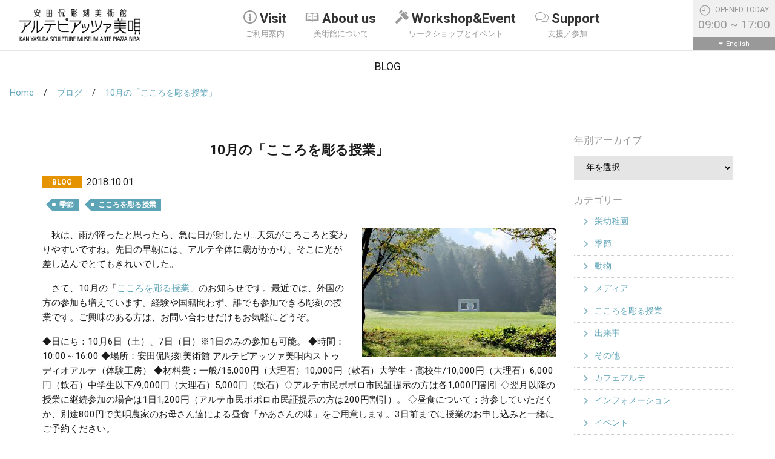

--- FILE ---
content_type: text/html; charset=UTF-8
request_url: https://www.artepiazza.jp/blog/29795
body_size: 10129
content:
<!doctype html>
<html lang="ja">
<head>
	<meta charset="UTF-8">
	<meta name="viewport" content="width=device-width, initial-scale=1, shrink-to-fit=no">
	<link rel="profile" href="https://gmpg.org/xfn/11">

  <link rel="icon" href="https://www.artepiazza.jp/wp-content/themes/artepiazza2018/favicon/favicon.ico" sizes="any">
  <link rel="icon" href="https://www.artepiazza.jp/wp-content/themes/artepiazza2018/favicon/icon.svg" type="image/svg+xml">
  <link rel="apple-touch-icon" href="https://www.artepiazza.jp/wp-content/themes/artepiazza2018/favicon/apple-touch-icon.png">

	<meta name='robots' content='index, follow, max-image-preview:large, max-snippet:-1, max-video-preview:-1' />

	<!-- This site is optimized with the Yoast SEO plugin v19.7.1 - https://yoast.com/wordpress/plugins/seo/ -->
	<title>10月の「こころを彫る授業」 | 安田侃彫刻美術館 アルテピアッツァ美唄</title>
	<link rel="canonical" href="https://www.artepiazza.jp/blog/29795/" />
	<meta property="og:locale" content="ja_JP" />
	<meta property="og:type" content="article" />
	<meta property="og:title" content="10月の「こころを彫る授業」 | 安田侃彫刻美術館 アルテピアッツァ美唄" />
	<meta property="og:description" content="　秋は、雨が降ったと思ったら、急に日が射したり…天気がころころと変わりやすいですね。先日の早朝には、アルテ全体に靄がかかり、そこに光が差し込んでとてもきれいでした。 　さて、10月の「こころを彫る授業」のお知らせです。最 [&hellip;]" />
	<meta property="og:url" content="https://www.artepiazza.jp/blog/29795/" />
	<meta property="og:site_name" content="安田侃彫刻美術館 アルテピアッツァ美唄" />
	<meta property="article:publisher" content="https://www.facebook.com/ArtePiazzaBibai" />
	<meta property="og:image" content="https://www.artepiazza.jp/wp-content/uploads/2018/10/DSCF2068-320x213.jpg" />
	<meta name="twitter:card" content="summary_large_image" />
	<script type="application/ld+json" class="yoast-schema-graph">{"@context":"https://schema.org","@graph":[{"@type":"WebPage","@id":"https://www.artepiazza.jp/blog/29795/","url":"https://www.artepiazza.jp/blog/29795/","name":"10月の「こころを彫る授業」 | 安田侃彫刻美術館 アルテピアッツァ美唄","isPartOf":{"@id":"https://www.artepiazza.jp/#website"},"primaryImageOfPage":{"@id":"https://www.artepiazza.jp/blog/29795/#primaryimage"},"image":{"@id":"https://www.artepiazza.jp/blog/29795/#primaryimage"},"thumbnailUrl":"https://www.artepiazza.jp/wp-content/uploads/2018/10/DSCF2068-320x213.jpg","datePublished":"2018-10-01T02:18:19+00:00","dateModified":"2018-10-01T02:18:19+00:00","breadcrumb":{"@id":"https://www.artepiazza.jp/blog/29795/#breadcrumb"},"inLanguage":"ja","potentialAction":[{"@type":"ReadAction","target":["https://www.artepiazza.jp/blog/29795/"]}]},{"@type":"ImageObject","inLanguage":"ja","@id":"https://www.artepiazza.jp/blog/29795/#primaryimage","url":"https://www.artepiazza.jp/wp-content/uploads/2018/10/DSCF2068-320x213.jpg","contentUrl":"https://www.artepiazza.jp/wp-content/uploads/2018/10/DSCF2068-320x213.jpg"},{"@type":"BreadcrumbList","@id":"https://www.artepiazza.jp/blog/29795/#breadcrumb","itemListElement":[{"@type":"ListItem","position":1,"name":"ホーム","item":"https://www.artepiazza.jp/"},{"@type":"ListItem","position":2,"name":"ブログ","item":"https://www.artepiazza.jp/blog/"},{"@type":"ListItem","position":3,"name":"10月の「こころを彫る授業」"}]},{"@type":"WebSite","@id":"https://www.artepiazza.jp/#website","url":"https://www.artepiazza.jp/","name":"安田侃彫刻美術館 アルテピアッツァ美唄","description":"ARTE PIAZZA BIBAI","publisher":{"@id":"https://www.artepiazza.jp/#organization"},"potentialAction":[{"@type":"SearchAction","target":{"@type":"EntryPoint","urlTemplate":"https://www.artepiazza.jp/?s={search_term_string}"},"query-input":"required name=search_term_string"}],"inLanguage":"ja"},{"@type":"Organization","@id":"https://www.artepiazza.jp/#organization","name":"安田侃彫刻美術館 アルテピアッツァ美唄","url":"https://www.artepiazza.jp/","sameAs":["https://www.instagram.com/artepiazzabibai/","https://www.facebook.com/ArtePiazzaBibai"],"logo":{"@type":"ImageObject","inLanguage":"ja","@id":"https://www.artepiazza.jp/#/schema/logo/image/","url":"https://www.artepiazza.jp/wp-content/uploads/2019/04/logo-ja.png","contentUrl":"https://www.artepiazza.jp/wp-content/uploads/2019/04/logo-ja.png","width":510,"height":135,"caption":"安田侃彫刻美術館 アルテピアッツァ美唄"},"image":{"@id":"https://www.artepiazza.jp/#/schema/logo/image/"}}]}</script>
	<!-- / Yoast SEO plugin. -->


<link rel='dns-prefetch' href='//fonts.googleapis.com' />
		<!-- This site uses the Google Analytics by ExactMetrics plugin v7.20.1 - Using Analytics tracking - https://www.exactmetrics.com/ -->
							<script src="//www.googletagmanager.com/gtag/js?id=G-0ZGXMMPGKD"  data-cfasync="false" data-wpfc-render="false" type="text/javascript" async></script>
			<script data-cfasync="false" data-wpfc-render="false" type="text/javascript">
				var em_version = '7.20.1';
				var em_track_user = true;
				var em_no_track_reason = '';
				
								var disableStrs = [
										'ga-disable-G-0ZGXMMPGKD',
									];

				/* Function to detect opted out users */
				function __gtagTrackerIsOptedOut() {
					for (var index = 0; index < disableStrs.length; index++) {
						if (document.cookie.indexOf(disableStrs[index] + '=true') > -1) {
							return true;
						}
					}

					return false;
				}

				/* Disable tracking if the opt-out cookie exists. */
				if (__gtagTrackerIsOptedOut()) {
					for (var index = 0; index < disableStrs.length; index++) {
						window[disableStrs[index]] = true;
					}
				}

				/* Opt-out function */
				function __gtagTrackerOptout() {
					for (var index = 0; index < disableStrs.length; index++) {
						document.cookie = disableStrs[index] + '=true; expires=Thu, 31 Dec 2099 23:59:59 UTC; path=/';
						window[disableStrs[index]] = true;
					}
				}

				if ('undefined' === typeof gaOptout) {
					function gaOptout() {
						__gtagTrackerOptout();
					}
				}
								window.dataLayer = window.dataLayer || [];

				window.ExactMetricsDualTracker = {
					helpers: {},
					trackers: {},
				};
				if (em_track_user) {
					function __gtagDataLayer() {
						dataLayer.push(arguments);
					}

					function __gtagTracker(type, name, parameters) {
						if (!parameters) {
							parameters = {};
						}

						if (parameters.send_to) {
							__gtagDataLayer.apply(null, arguments);
							return;
						}

						if (type === 'event') {
														parameters.send_to = exactmetrics_frontend.v4_id;
							var hookName = name;
							if (typeof parameters['event_category'] !== 'undefined') {
								hookName = parameters['event_category'] + ':' + name;
							}

							if (typeof ExactMetricsDualTracker.trackers[hookName] !== 'undefined') {
								ExactMetricsDualTracker.trackers[hookName](parameters);
							} else {
								__gtagDataLayer('event', name, parameters);
							}
							
						} else {
							__gtagDataLayer.apply(null, arguments);
						}
					}

					__gtagTracker('js', new Date());
					__gtagTracker('set', {
						'developer_id.dNDMyYj': true,
											});
										__gtagTracker('config', 'G-0ZGXMMPGKD', {"forceSSL":"true"} );
															window.gtag = __gtagTracker;										(function () {
						/* https://developers.google.com/analytics/devguides/collection/analyticsjs/ */
						/* ga and __gaTracker compatibility shim. */
						var noopfn = function () {
							return null;
						};
						var newtracker = function () {
							return new Tracker();
						};
						var Tracker = function () {
							return null;
						};
						var p = Tracker.prototype;
						p.get = noopfn;
						p.set = noopfn;
						p.send = function () {
							var args = Array.prototype.slice.call(arguments);
							args.unshift('send');
							__gaTracker.apply(null, args);
						};
						var __gaTracker = function () {
							var len = arguments.length;
							if (len === 0) {
								return;
							}
							var f = arguments[len - 1];
							if (typeof f !== 'object' || f === null || typeof f.hitCallback !== 'function') {
								if ('send' === arguments[0]) {
									var hitConverted, hitObject = false, action;
									if ('event' === arguments[1]) {
										if ('undefined' !== typeof arguments[3]) {
											hitObject = {
												'eventAction': arguments[3],
												'eventCategory': arguments[2],
												'eventLabel': arguments[4],
												'value': arguments[5] ? arguments[5] : 1,
											}
										}
									}
									if ('pageview' === arguments[1]) {
										if ('undefined' !== typeof arguments[2]) {
											hitObject = {
												'eventAction': 'page_view',
												'page_path': arguments[2],
											}
										}
									}
									if (typeof arguments[2] === 'object') {
										hitObject = arguments[2];
									}
									if (typeof arguments[5] === 'object') {
										Object.assign(hitObject, arguments[5]);
									}
									if ('undefined' !== typeof arguments[1].hitType) {
										hitObject = arguments[1];
										if ('pageview' === hitObject.hitType) {
											hitObject.eventAction = 'page_view';
										}
									}
									if (hitObject) {
										action = 'timing' === arguments[1].hitType ? 'timing_complete' : hitObject.eventAction;
										hitConverted = mapArgs(hitObject);
										__gtagTracker('event', action, hitConverted);
									}
								}
								return;
							}

							function mapArgs(args) {
								var arg, hit = {};
								var gaMap = {
									'eventCategory': 'event_category',
									'eventAction': 'event_action',
									'eventLabel': 'event_label',
									'eventValue': 'event_value',
									'nonInteraction': 'non_interaction',
									'timingCategory': 'event_category',
									'timingVar': 'name',
									'timingValue': 'value',
									'timingLabel': 'event_label',
									'page': 'page_path',
									'location': 'page_location',
									'title': 'page_title',
								};
								for (arg in args) {
																		if (!(!args.hasOwnProperty(arg) || !gaMap.hasOwnProperty(arg))) {
										hit[gaMap[arg]] = args[arg];
									} else {
										hit[arg] = args[arg];
									}
								}
								return hit;
							}

							try {
								f.hitCallback();
							} catch (ex) {
							}
						};
						__gaTracker.create = newtracker;
						__gaTracker.getByName = newtracker;
						__gaTracker.getAll = function () {
							return [];
						};
						__gaTracker.remove = noopfn;
						__gaTracker.loaded = true;
						window['__gaTracker'] = __gaTracker;
					})();
									} else {
										console.log("");
					(function () {
						function __gtagTracker() {
							return null;
						}

						window['__gtagTracker'] = __gtagTracker;
						window['gtag'] = __gtagTracker;
					})();
									}
			</script>
				<!-- / Google Analytics by ExactMetrics -->
		<link rel='stylesheet' id='wp-block-library-css' href='https://www.artepiazza.jp/wp-includes/css/dist/block-library/style.min.css?ver=6.3.7' type='text/css' media='all' />
<style id='classic-theme-styles-inline-css' type='text/css'>
/*! This file is auto-generated */
.wp-block-button__link{color:#fff;background-color:#32373c;border-radius:9999px;box-shadow:none;text-decoration:none;padding:calc(.667em + 2px) calc(1.333em + 2px);font-size:1.125em}.wp-block-file__button{background:#32373c;color:#fff;text-decoration:none}
</style>
<style id='global-styles-inline-css' type='text/css'>
body{--wp--preset--color--black: #000000;--wp--preset--color--cyan-bluish-gray: #abb8c3;--wp--preset--color--white: #ffffff;--wp--preset--color--pale-pink: #f78da7;--wp--preset--color--vivid-red: #cf2e2e;--wp--preset--color--luminous-vivid-orange: #ff6900;--wp--preset--color--luminous-vivid-amber: #fcb900;--wp--preset--color--light-green-cyan: #7bdcb5;--wp--preset--color--vivid-green-cyan: #00d084;--wp--preset--color--pale-cyan-blue: #8ed1fc;--wp--preset--color--vivid-cyan-blue: #0693e3;--wp--preset--color--vivid-purple: #9b51e0;--wp--preset--gradient--vivid-cyan-blue-to-vivid-purple: linear-gradient(135deg,rgba(6,147,227,1) 0%,rgb(155,81,224) 100%);--wp--preset--gradient--light-green-cyan-to-vivid-green-cyan: linear-gradient(135deg,rgb(122,220,180) 0%,rgb(0,208,130) 100%);--wp--preset--gradient--luminous-vivid-amber-to-luminous-vivid-orange: linear-gradient(135deg,rgba(252,185,0,1) 0%,rgba(255,105,0,1) 100%);--wp--preset--gradient--luminous-vivid-orange-to-vivid-red: linear-gradient(135deg,rgba(255,105,0,1) 0%,rgb(207,46,46) 100%);--wp--preset--gradient--very-light-gray-to-cyan-bluish-gray: linear-gradient(135deg,rgb(238,238,238) 0%,rgb(169,184,195) 100%);--wp--preset--gradient--cool-to-warm-spectrum: linear-gradient(135deg,rgb(74,234,220) 0%,rgb(151,120,209) 20%,rgb(207,42,186) 40%,rgb(238,44,130) 60%,rgb(251,105,98) 80%,rgb(254,248,76) 100%);--wp--preset--gradient--blush-light-purple: linear-gradient(135deg,rgb(255,206,236) 0%,rgb(152,150,240) 100%);--wp--preset--gradient--blush-bordeaux: linear-gradient(135deg,rgb(254,205,165) 0%,rgb(254,45,45) 50%,rgb(107,0,62) 100%);--wp--preset--gradient--luminous-dusk: linear-gradient(135deg,rgb(255,203,112) 0%,rgb(199,81,192) 50%,rgb(65,88,208) 100%);--wp--preset--gradient--pale-ocean: linear-gradient(135deg,rgb(255,245,203) 0%,rgb(182,227,212) 50%,rgb(51,167,181) 100%);--wp--preset--gradient--electric-grass: linear-gradient(135deg,rgb(202,248,128) 0%,rgb(113,206,126) 100%);--wp--preset--gradient--midnight: linear-gradient(135deg,rgb(2,3,129) 0%,rgb(40,116,252) 100%);--wp--preset--font-size--small: 13px;--wp--preset--font-size--medium: 20px;--wp--preset--font-size--large: 36px;--wp--preset--font-size--x-large: 42px;--wp--preset--spacing--20: 0.44rem;--wp--preset--spacing--30: 0.67rem;--wp--preset--spacing--40: 1rem;--wp--preset--spacing--50: 1.5rem;--wp--preset--spacing--60: 2.25rem;--wp--preset--spacing--70: 3.38rem;--wp--preset--spacing--80: 5.06rem;--wp--preset--shadow--natural: 6px 6px 9px rgba(0, 0, 0, 0.2);--wp--preset--shadow--deep: 12px 12px 50px rgba(0, 0, 0, 0.4);--wp--preset--shadow--sharp: 6px 6px 0px rgba(0, 0, 0, 0.2);--wp--preset--shadow--outlined: 6px 6px 0px -3px rgba(255, 255, 255, 1), 6px 6px rgba(0, 0, 0, 1);--wp--preset--shadow--crisp: 6px 6px 0px rgba(0, 0, 0, 1);}:where(.is-layout-flex){gap: 0.5em;}:where(.is-layout-grid){gap: 0.5em;}body .is-layout-flow > .alignleft{float: left;margin-inline-start: 0;margin-inline-end: 2em;}body .is-layout-flow > .alignright{float: right;margin-inline-start: 2em;margin-inline-end: 0;}body .is-layout-flow > .aligncenter{margin-left: auto !important;margin-right: auto !important;}body .is-layout-constrained > .alignleft{float: left;margin-inline-start: 0;margin-inline-end: 2em;}body .is-layout-constrained > .alignright{float: right;margin-inline-start: 2em;margin-inline-end: 0;}body .is-layout-constrained > .aligncenter{margin-left: auto !important;margin-right: auto !important;}body .is-layout-constrained > :where(:not(.alignleft):not(.alignright):not(.alignfull)){max-width: var(--wp--style--global--content-size);margin-left: auto !important;margin-right: auto !important;}body .is-layout-constrained > .alignwide{max-width: var(--wp--style--global--wide-size);}body .is-layout-flex{display: flex;}body .is-layout-flex{flex-wrap: wrap;align-items: center;}body .is-layout-flex > *{margin: 0;}body .is-layout-grid{display: grid;}body .is-layout-grid > *{margin: 0;}:where(.wp-block-columns.is-layout-flex){gap: 2em;}:where(.wp-block-columns.is-layout-grid){gap: 2em;}:where(.wp-block-post-template.is-layout-flex){gap: 1.25em;}:where(.wp-block-post-template.is-layout-grid){gap: 1.25em;}.has-black-color{color: var(--wp--preset--color--black) !important;}.has-cyan-bluish-gray-color{color: var(--wp--preset--color--cyan-bluish-gray) !important;}.has-white-color{color: var(--wp--preset--color--white) !important;}.has-pale-pink-color{color: var(--wp--preset--color--pale-pink) !important;}.has-vivid-red-color{color: var(--wp--preset--color--vivid-red) !important;}.has-luminous-vivid-orange-color{color: var(--wp--preset--color--luminous-vivid-orange) !important;}.has-luminous-vivid-amber-color{color: var(--wp--preset--color--luminous-vivid-amber) !important;}.has-light-green-cyan-color{color: var(--wp--preset--color--light-green-cyan) !important;}.has-vivid-green-cyan-color{color: var(--wp--preset--color--vivid-green-cyan) !important;}.has-pale-cyan-blue-color{color: var(--wp--preset--color--pale-cyan-blue) !important;}.has-vivid-cyan-blue-color{color: var(--wp--preset--color--vivid-cyan-blue) !important;}.has-vivid-purple-color{color: var(--wp--preset--color--vivid-purple) !important;}.has-black-background-color{background-color: var(--wp--preset--color--black) !important;}.has-cyan-bluish-gray-background-color{background-color: var(--wp--preset--color--cyan-bluish-gray) !important;}.has-white-background-color{background-color: var(--wp--preset--color--white) !important;}.has-pale-pink-background-color{background-color: var(--wp--preset--color--pale-pink) !important;}.has-vivid-red-background-color{background-color: var(--wp--preset--color--vivid-red) !important;}.has-luminous-vivid-orange-background-color{background-color: var(--wp--preset--color--luminous-vivid-orange) !important;}.has-luminous-vivid-amber-background-color{background-color: var(--wp--preset--color--luminous-vivid-amber) !important;}.has-light-green-cyan-background-color{background-color: var(--wp--preset--color--light-green-cyan) !important;}.has-vivid-green-cyan-background-color{background-color: var(--wp--preset--color--vivid-green-cyan) !important;}.has-pale-cyan-blue-background-color{background-color: var(--wp--preset--color--pale-cyan-blue) !important;}.has-vivid-cyan-blue-background-color{background-color: var(--wp--preset--color--vivid-cyan-blue) !important;}.has-vivid-purple-background-color{background-color: var(--wp--preset--color--vivid-purple) !important;}.has-black-border-color{border-color: var(--wp--preset--color--black) !important;}.has-cyan-bluish-gray-border-color{border-color: var(--wp--preset--color--cyan-bluish-gray) !important;}.has-white-border-color{border-color: var(--wp--preset--color--white) !important;}.has-pale-pink-border-color{border-color: var(--wp--preset--color--pale-pink) !important;}.has-vivid-red-border-color{border-color: var(--wp--preset--color--vivid-red) !important;}.has-luminous-vivid-orange-border-color{border-color: var(--wp--preset--color--luminous-vivid-orange) !important;}.has-luminous-vivid-amber-border-color{border-color: var(--wp--preset--color--luminous-vivid-amber) !important;}.has-light-green-cyan-border-color{border-color: var(--wp--preset--color--light-green-cyan) !important;}.has-vivid-green-cyan-border-color{border-color: var(--wp--preset--color--vivid-green-cyan) !important;}.has-pale-cyan-blue-border-color{border-color: var(--wp--preset--color--pale-cyan-blue) !important;}.has-vivid-cyan-blue-border-color{border-color: var(--wp--preset--color--vivid-cyan-blue) !important;}.has-vivid-purple-border-color{border-color: var(--wp--preset--color--vivid-purple) !important;}.has-vivid-cyan-blue-to-vivid-purple-gradient-background{background: var(--wp--preset--gradient--vivid-cyan-blue-to-vivid-purple) !important;}.has-light-green-cyan-to-vivid-green-cyan-gradient-background{background: var(--wp--preset--gradient--light-green-cyan-to-vivid-green-cyan) !important;}.has-luminous-vivid-amber-to-luminous-vivid-orange-gradient-background{background: var(--wp--preset--gradient--luminous-vivid-amber-to-luminous-vivid-orange) !important;}.has-luminous-vivid-orange-to-vivid-red-gradient-background{background: var(--wp--preset--gradient--luminous-vivid-orange-to-vivid-red) !important;}.has-very-light-gray-to-cyan-bluish-gray-gradient-background{background: var(--wp--preset--gradient--very-light-gray-to-cyan-bluish-gray) !important;}.has-cool-to-warm-spectrum-gradient-background{background: var(--wp--preset--gradient--cool-to-warm-spectrum) !important;}.has-blush-light-purple-gradient-background{background: var(--wp--preset--gradient--blush-light-purple) !important;}.has-blush-bordeaux-gradient-background{background: var(--wp--preset--gradient--blush-bordeaux) !important;}.has-luminous-dusk-gradient-background{background: var(--wp--preset--gradient--luminous-dusk) !important;}.has-pale-ocean-gradient-background{background: var(--wp--preset--gradient--pale-ocean) !important;}.has-electric-grass-gradient-background{background: var(--wp--preset--gradient--electric-grass) !important;}.has-midnight-gradient-background{background: var(--wp--preset--gradient--midnight) !important;}.has-small-font-size{font-size: var(--wp--preset--font-size--small) !important;}.has-medium-font-size{font-size: var(--wp--preset--font-size--medium) !important;}.has-large-font-size{font-size: var(--wp--preset--font-size--large) !important;}.has-x-large-font-size{font-size: var(--wp--preset--font-size--x-large) !important;}
.wp-block-navigation a:where(:not(.wp-element-button)){color: inherit;}
:where(.wp-block-post-template.is-layout-flex){gap: 1.25em;}:where(.wp-block-post-template.is-layout-grid){gap: 1.25em;}
:where(.wp-block-columns.is-layout-flex){gap: 2em;}:where(.wp-block-columns.is-layout-grid){gap: 2em;}
.wp-block-pullquote{font-size: 1.5em;line-height: 1.6;}
</style>
<link rel='stylesheet' id='fc-core-style-css' href='https://www.artepiazza.jp/wp-content/plugins/artepiazza2018/calendar/assets/@fullcalendar/core/main.min.css?ver=6.3.7' type='text/css' media='all' />
<link rel='stylesheet' id='fc-dg-style-css' href='https://www.artepiazza.jp/wp-content/plugins/artepiazza2018/calendar/assets/@fullcalendar/daygrid/main.min.css?ver=6.3.7' type='text/css' media='all' />
<link rel='stylesheet' id='artepiazza2018-style-css' href='https://www.artepiazza.jp/wp-content/themes/artepiazza2018/style.css?20201125&#038;ver=6.3.7' type='text/css' media='all' />
<link rel='stylesheet' id='google-roboto-css' href='https://fonts.googleapis.com/css?family=Roboto%3A400%2C700&#038;ver=6.3.7' type='text/css' media='all' />
<script type='text/javascript' src='https://www.artepiazza.jp/wp-content/plugins/google-analytics-dashboard-for-wp/assets/js/frontend-gtag.js?ver=7.20.1' id='exactmetrics-frontend-script-js'></script>
<script data-cfasync="false" data-wpfc-render="false" type="text/javascript" id='exactmetrics-frontend-script-js-extra'>/* <![CDATA[ */
var exactmetrics_frontend = {"js_events_tracking":"true","download_extensions":"zip,mp3,mpeg,pdf,docx,pptx,xlsx,rar","inbound_paths":"[{\"path\":\"\\\/go\\\/\",\"label\":\"affiliate\"},{\"path\":\"\\\/recommend\\\/\",\"label\":\"affiliate\"}]","home_url":"https:\/\/www.artepiazza.jp","hash_tracking":"false","v4_id":"G-0ZGXMMPGKD"};/* ]]> */
</script>
<meta name="cdp-version" content="1.4.3" /><style type="text/css">.recentcomments a{display:inline !important;padding:0 !important;margin:0 !important;}</style></head>

<body id="top" class="blog-template-default single single-blog postid-29795 10%e6%9c%88%e3%81%ae%e3%81%93%e3%81%93%e3%82%8d%e3%82%92%e5%bd%ab%e3%82%8b%e6%8e%88%e6%a5%ad">


<header>
	<nav class="navbar navbar-expand-lg navbar-light bg-white fixed-top">
		<a class="navbar-brand" href="https://www.artepiazza.jp">
							<div class="sitetitle"><img src="https://www.artepiazza.jp/wp-content/themes/artepiazza2018/img/common/logo-ja.png"
				                            alt="安田侃彫刻美術館 アルテピアッツァ美唄"
				                            class="img-fluid"></div>
					</a>

		<div class="collapse navbar-collapse justify-content-center" id="navbarNavDropdown">
			<ul class="navbar-nav">
									<li class="nav-item dropdown mega-dropdown">
						<a class="nav-link dropdown-toggle" href="%23" id="MM1"
						   data-toggle="dropdown"
						   aria-haspopup="true"
						   aria-expanded="false">
							<span class="icon-gn-01"></span>Visit							<p>ご利用案内</p>
						</a>
													<div class="dropdown-menu mega-dropdown-menu drop-down-menu-MM1"
							     aria-labelledby="MM1">
								<div class="container mm-panel">
									<div class="row">
										<div class="col-12 col-lg-3 mega-drop">
											<span
												class="icon-gn-01"></span>Visit										</div>
										<div class="col-12 col-lg-9">
											<ul class="mega-drop-menu-list">
												
													<li>
														<a href="https://www.artepiazza.jp/guide/access/">アクセス</a>
													</li>

												
													<li>
														<a href="https://www.artepiazza.jp/guide/map/">施設マップ</a>
													</li>

												
													<li>
														<a href="https://www.artepiazza.jp/guide/visitors/">すべてのお客様へ</a>
													</li>

												
													<li>
														<a href="https://www.artepiazza.jp/guide/goods_1-2/">グッズ</a>
													</li>

												
													<li>
														<a href="https://www.artepiazza.jp/guide/cafe-arte/">カフェアルテ</a>
													</li>

												
													<li>
														<a href="https://www.artepiazza.jp/guide/arte-library/">アルテ文庫</a>
													</li>

																							</ul>
										</div>
									</div>
								</div>
							</div>
											</li>
														<li class="nav-item dropdown mega-dropdown">
						<a class="nav-link dropdown-toggle" href="%23" id="MM2"
						   data-toggle="dropdown"
						   aria-haspopup="true"
						   aria-expanded="false">
							<span class="icon-gn-02"></span>About us							<p>美術館について</p>
						</a>
													<div class="dropdown-menu mega-dropdown-menu drop-down-menu-MM2"
							     aria-labelledby="MM2">
								<div class="container mm-panel">
									<div class="row">
										<div class="col-12 col-lg-3 mega-drop">
											<span
												class="icon-gn-02"></span>About us										</div>
										<div class="col-12 col-lg-9">
											<ul class="mega-drop-menu-list">
												
													<li>
														<a href="https://www.artepiazza.jp/about/basicprinciple/">基本理念</a>
													</li>

												
													<li>
														<a href="https://www.artepiazza.jp/about/museum/">The Making of Arte Piazza Bibai</a>
													</li>

												
													<li>
														<a href="https://www.artepiazza.jp/about/profile/">彫刻家・安田侃について</a>
													</li>

												
													<li>
														<a href="https://www.artepiazza.jp/about/memory/">炭山の記憶</a>
													</li>

												
													<li>
														<a href="https://www.artepiazza.jp/about/arte-press/">アルテ通信</a>
													</li>

																							</ul>
										</div>
									</div>
								</div>
							</div>
											</li>
														<li class="nav-item dropdown mega-dropdown">
						<a class="nav-link dropdown-toggle" href="%23" id="MM3"
						   data-toggle="dropdown"
						   aria-haspopup="true"
						   aria-expanded="false">
							<span class="icon-gn-03"></span>Workshop&Event							<p>ワークショップとイベント</p>
						</a>
													<div class="dropdown-menu mega-dropdown-menu drop-down-menu-MM3"
							     aria-labelledby="MM3">
								<div class="container mm-panel">
									<div class="row">
										<div class="col-12 col-lg-3 mega-drop">
											<span
												class="icon-gn-03"></span>Workshop&Event										</div>
										<div class="col-12 col-lg-9">
											<ul class="mega-drop-menu-list">
												
													<li>
														<a href="https://www.artepiazza.jp/workshops-events/curve/">こころを彫る授業</a>
													</li>

												
													<li>
														<a href="https://www.artepiazza.jp/workshops-events/school-of/">アルテ○○の学校</a>
													</li>

												
													<li>
														<a href="https://www.artepiazza.jp/workshops-events/guided-tours/">ガイドツアー</a>
													</li>

												
													<li>
														<a href="https://www.artepiazza.jp/event/">イベント</a>
													</li>

																							</ul>
										</div>
									</div>
								</div>
							</div>
											</li>
														<li class="nav-item dropdown mega-dropdown">
						<a class="nav-link dropdown-toggle" href="%23" id="MM4"
						   data-toggle="dropdown"
						   aria-haspopup="true"
						   aria-expanded="false">
							<span class="icon-gn-04"></span>Support							<p>支援／参加</p>
						</a>
													<div class="dropdown-menu mega-dropdown-menu drop-down-menu-MM4"
							     aria-labelledby="MM4">
								<div class="container mm-panel">
									<div class="row">
										<div class="col-12 col-lg-3 mega-drop">
											<span
												class="icon-gn-04"></span>Support										</div>
										<div class="col-12 col-lg-9">
											<ul class="mega-drop-menu-list">
												
													<li>
														<a href="https://www.artepiazza.jp/support/poporo/">アルテ市民ポポロ</a>
													</li>

												
													<li>
														<a href="https://www.artepiazza.jp/support/donation/">寄附</a>
													</li>

												
													<li>
														<a href="https://www.artepiazza.jp/support/kodama/">アルテの丘こだま基金</a>
													</li>

												
													<li>
														<a href="https://www.artepiazza.jp/support/volunteers/">ボランティア</a>
													</li>

																							</ul>
										</div>
									</div>
								</div>
							</div>
											</li>
												</ul>
		</div>

		<div class="ml-auto header-right">
			<div class="business-hours flex-grow-1">
				<p>
					
						<img src="https://www.artepiazza.jp/wp-content/themes/artepiazza2018/img/common/icon-opened.png" alt="OPENED TODAY">

						OPENED TODAY<br>
													<span
								class="time">09:00 ~ 17:00</span>
						
									</p>
			</div>
									<a href="https://www.artepiazza.jp/english/" class="language">English</a>
						<button class="navbar-toggler" type="button" data-toggle="collapse" data-target="#navbarNavDropdown"
			        aria-controls="navbarNavDropdown" aria-expanded="false" aria-label="Toggle navigation">
				<span class="navbar-toggler-icon"></span>
			</button>
		</div><!--//.header-right -->
	</nav>
</header>


<!--// header -->



	<!-- single -->
	<main>
		<div class="heading-container">
			<h1>BLOG</h1>
		</div>
		<ol class="breadcrumb">
			
				
					<li><a href="https://www.artepiazza.jp">Home</a></li>

							
				
					<li><a href="https://www.artepiazza.jp/blog/">ブログ</a></li>

							
				
					<li><a href="https://www.artepiazza.jp/blog/29795">10月の「こころを彫る授業」</a></li>

									</ol>

		<div class="container page-container">
			<div class="edit-area">
				
					<div class="row">

						
<!-- content -->
<div class="col-12 col-md-9 single-">

	<div class="container-inner">
		<h2>10月の「こころを彫る授業」</h2>

		<div class="date-area">
							<dl>
					<dt class="blog">BLOG</dt>

					<dd>
						<time datetime="2018-10-01">
							2018.10.01						</time>
					</dd>

				</dl>
					</div>

		<!-- categories for blog and post -->
					<div class="category-area">
				<ul>
											<li>
														<a href="https://www.artepiazza.jp/blog/category/%e5%ad%a3%e7%af%80">季節</a>
						</li>
											<li>
														<a href="https://www.artepiazza.jp/blog/category/%e3%81%93%e3%81%93%e3%82%8d%e3%82%92%e5%bd%ab%e3%82%8b%e6%8e%88%e6%a5%ad">こころを彫る授業</a>
						</li>
									</ul>
			</div>
		
        <div class="clearfix">
            <p><img decoding="async" fetchpriority="high" src="https://www.artepiazza.jp/wp-content/uploads/2018/10/DSCF2068-320x213.jpg" alt="" width="320" height="213" class="alignright size-medium wp-image-29805" />　秋は、雨が降ったと思ったら、急に日が射したり…天気がころころと変わりやすいですね。先日の早朝には、アルテ全体に靄がかかり、そこに光が差し込んでとてもきれいでした。</p>
<p>　さて、10月の「<a href="https://www.artepiazza.jp/workshops-events/curve/">こころを彫る授業</a>」のお知らせです。最近では、外国の方の参加も増えています。経験や国籍問わず、誰でも参加できる彫刻の授業です。ご興味のある方は、お問い合わせだけもお気軽にどうぞ。</p>
<p>◆日にち：10月6日（土）、7日（日）※1日のみの参加も可能。  ◆時間：10:00～16:00 ◆場所：安田侃彫刻美術館 アルテピアッツァ美唄内ストゥディオアルテ（体験工房） ◆材料費：一般/15,000円（大理石）10,000円（軟石）大学生・高校生/10,000円（大理石）6,000円（軟石）中学生以下/9,000円（大理石）5,000円（軟石）◇アルテ市民ポポロ市民証提示の方は各1,000円割引 ◇翌月以降の授業に継続参加の場合は1日1,200円（アルテ市民ポポロ市民証提示の方は200円割引）。 ◇昼食について：持参していただくか、別途800円で美唄農家のお母さん達による昼食「かあさんの味」をご用意します。3日前までに授業のお申し込みと一緒にご予約ください。</p>
<p>お問い合わせ・お申し込みは、安田侃彫刻美術館 アルテピアッツァ美唄ギャラリー TEL 0126-63-3137　まで。※毎週火曜日、祝日の翌日は休館日。</p>
        </div>

		<!-- meta for event -->
					<div class="previous-page">
                <div class="row issue-pager">
                    <div class="col-6 text-left">
                        <a href="https://www.artepiazza.jp/blog/29760" class="page-nav-prev">前へ</a>                    </div>
                    <div class="col-6 text-right">
                        <a href="https://www.artepiazza.jp/blog/29810" class="page-nav-next">次へ</a>                    </div>
                </div>
                <div class="col-12 text-center">
                    <a href="https://www.artepiazza.jp/blog/" class="btn-link-small">一覧に戻る</a>
                </div>
			</div>
		
			</div>

</div>
<!--// content -->

						<div class="col-12 col-md-3">
							
<!-- sidebar-blog -->
<h3>年別アーカイブ</h3>

<div class="page-select-form ">
	<select id="archive-selector-dropdown">
		<option value='-1'>年を選択</option>
			<option value='https://www.artepiazza.jp/blog/year/2025/'> 2025 </option>
	<option value='https://www.artepiazza.jp/blog/year/2024/'> 2024 </option>
	<option value='https://www.artepiazza.jp/blog/year/2023/'> 2023 </option>
	<option value='https://www.artepiazza.jp/blog/year/2022/'> 2022 </option>
	<option value='https://www.artepiazza.jp/blog/year/2021/'> 2021 </option>
	<option value='https://www.artepiazza.jp/blog/year/2020/'> 2020 </option>
	<option value='https://www.artepiazza.jp/blog/year/2019/'> 2019 </option>
	<option value='https://www.artepiazza.jp/blog/year/2018/'> 2018 </option>
	<option value='https://www.artepiazza.jp/blog/year/2017/'> 2017 </option>
	<option value='https://www.artepiazza.jp/blog/year/2016/'> 2016 </option>
	<option value='https://www.artepiazza.jp/blog/year/2015/'> 2015 </option>
	<option value='https://www.artepiazza.jp/blog/year/2014/'> 2014 </option>
	<option value='https://www.artepiazza.jp/blog/year/2013/'> 2013 </option>
	<option value='https://www.artepiazza.jp/blog/year/2012/'> 2012 </option>
	<option value='https://www.artepiazza.jp/blog/year/2011/'> 2011 </option>
	<option value='https://www.artepiazza.jp/blog/year/2010/'> 2010 </option>
	<option value='https://www.artepiazza.jp/blog/year/2009/'> 2009 </option>
	<option value='https://www.artepiazza.jp/blog/year/2008/'> 2008 </option>
	<option value='https://www.artepiazza.jp/blog/year/2007/'> 2007 </option>
	<option value='https://www.artepiazza.jp/blog/year/2006/'> 2006 </option>
	<option value='https://www.artepiazza.jp/blog/year/2005/'> 2005 </option>
	</select>
</div>


<h3>カテゴリー</h3>
<ul class="archive-nav-link">
	
		<li>
			<a href="https://www.artepiazza.jp/blog/category/%e6%a0%84%e5%b9%bc%e7%a8%9a%e5%9c%92">
				栄幼稚園			</a>
		</li>

	
		<li>
			<a href="https://www.artepiazza.jp/blog/category/%e5%ad%a3%e7%af%80">
				季節			</a>
		</li>

	
		<li>
			<a href="https://www.artepiazza.jp/blog/category/%e5%8b%95%e7%89%a9">
				動物			</a>
		</li>

	
		<li>
			<a href="https://www.artepiazza.jp/blog/category/%e3%83%a1%e3%83%87%e3%82%a3%e3%82%a2">
				メディア			</a>
		</li>

	
		<li>
			<a href="https://www.artepiazza.jp/blog/category/%e3%81%93%e3%81%93%e3%82%8d%e3%82%92%e5%bd%ab%e3%82%8b%e6%8e%88%e6%a5%ad">
				こころを彫る授業			</a>
		</li>

	
		<li>
			<a href="https://www.artepiazza.jp/blog/category/%e5%87%ba%e6%9d%a5%e4%ba%8b">
				出来事			</a>
		</li>

	
		<li>
			<a href="https://www.artepiazza.jp/blog/category/%e3%81%9d%e3%81%ae%e4%bb%96">
				その他			</a>
		</li>

	
		<li>
			<a href="https://www.artepiazza.jp/blog/category/caffe">
				カフェアルテ			</a>
		</li>

	
		<li>
			<a href="https://www.artepiazza.jp/blog/category/%e3%82%a4%e3%83%b3%e3%83%95%e3%82%a9%e3%83%a1%e3%83%bc%e3%82%b7%e3%83%a7%e3%83%b3">
				インフォメーション			</a>
		</li>

	
		<li>
			<a href="https://www.artepiazza.jp/blog/category/%e3%82%a4%e3%83%99%e3%83%b3%e3%83%88">
				イベント			</a>
		</li>

	</ul>

<!-- sidebar-blog -->
						</div>
					</div>

							</div>
		</div>

		<section class="info-content">
			
<!-- sidebar-info-content -->

<div class="container">
	<div class="row">
		<div class="col-6 col-lg-3">
			<h3><span class="icon-info-01"></span>入場料</h3>
			<div class="museum-info">
				<p>無　料<br><small>（任意による寄附をお願いします）</small></p>
			</div>
		</div>
		<div class="col-6 col-lg-3">
			<h3><span class="icon-info-02"></span>駐車場</h3>
			<div class="museum-info">
				<p>無　料</p>
				<dl>
					<dt>第1.2駐車場</dt>
					<dd>140台</dd>
				</dl>
				<dl>
					<dt>身障者用駐車場</dt>
					<dd>7台</dd>
				</dl>
				<dl>
					<dt>カフェ駐車場</dt>
					<dd>25台</dd>
				</dl>
			</div>
		</div>
		<div class="col-6 col-lg-3">
			<h3><span class="icon-info-03"></span>開館時間</h3>
			<div class="museum-info">
				<p>水～月曜日<br>9:00～17:00</p>
			</div>
		</div>
		<div class="col-6 col-lg-3">
			<h3><span class="icon-info-04"></span>休館日</h3>
			<div class="museum-info">
				<p>毎週火曜<br>祝日の翌日(日曜は除く)<br>12月31日～1月3日</p>
			</div>
		</div>
	</div>
</div>

<!-- sidebar -->

		</section>

	</main>
	<!--// single -->



<!-- footer -->
<footer class="container">
	<div class="footer-content">
		<div class="row justify-content-center">
			<div class="col-12 col-md-4">
				<img
					src="https://www.artepiazza.jp/wp-content/themes/artepiazza2018/img/common/logo-ja.png"
					alt="安田侃彫刻美術館 アルテピアッツァ美唄"
					class="img-fluid">
			</div>
			<div class="col-12 col-md-5">
				<address>
					<p class="telephone"><span>TEL/FAX</span><a href="tel:0126-63-3137">0126-63-3137</a></p>
					<p class="">〒072-0831 北海道美唄市落合町栄町</p>
				</address>
			</div>
			<div class="col-12 col-md-3">
				<ul>
										<li>
						<a href="https://www.artepiazza.jp/npo/">
							運営について						</a>
					</li>
										<li>
						<a href="https://www.artepiazza.jp/inquiry/">
							お問い合わせ						</a>
					</li>
										<li>
						<a href="https://www.artepiazza.jp/sitemap/">
							サイトマップ						</a>
					</li>
				</ul>
			</div>
		</div>
	</div>
	<nav>

					<ul>
				
					<li>
						ご利用案内													<ul>

								
									<li>
										<a href="https://www.artepiazza.jp/guide/access/" >
											アクセス										</a>
									</li>

								
									<li>
										<a href="https://www.artepiazza.jp/guide/map/" >
											施設マップ										</a>
									</li>

								
									<li>
										<a href="https://www.artepiazza.jp/guide/visitors/" >
											すべてのお客様へ										</a>
									</li>

								
									<li>
										<a href="https://www.artepiazza.jp/guide/goods_1-2/" >
											グッズ										</a>
									</li>

								
									<li>
										<a href="https://www.artepiazza.jp/guide/cafe-arte/" >
											カフェアルテ										</a>
									</li>

								
									<li>
										<a href="https://www.artepiazza.jp/guide/arte-library/" >
											アルテ文庫										</a>
									</li>

								
							</ul>
											</li>

				
					<li>
						美術館について													<ul>

								
									<li>
										<a href="https://www.artepiazza.jp/about/basicprinciple/" >
											基本理念										</a>
									</li>

								
									<li>
										<a href="https://www.artepiazza.jp/about/museum/" >
											The Making of Arte Piazza Bibai										</a>
									</li>

								
									<li>
										<a href="https://www.artepiazza.jp/about/profile/" >
											彫刻家・安田侃について										</a>
									</li>

								
									<li>
										<a href="https://www.artepiazza.jp/about/memory/" >
											炭山の記憶										</a>
									</li>

								
									<li>
										<a href="https://www.artepiazza.jp/about/arte-press/" >
											アルテ通信										</a>
									</li>

								
							</ul>
											</li>

				
					<li>
						ワークショップとイベント													<ul>

								
									<li>
										<a href="https://www.artepiazza.jp/workshops-events/curve/" >
											こころを彫る授業										</a>
									</li>

								
									<li>
										<a href="https://www.artepiazza.jp/workshops-events/school-of/" >
											アルテ○○の学校										</a>
									</li>

								
									<li>
										<a href="https://www.artepiazza.jp/workshops-events/guided-tours/" >
											ガイドツアー										</a>
									</li>

								
									<li>
										<a href="https://www.artepiazza.jp/event/" >
											イベント										</a>
									</li>

								
							</ul>
											</li>

				
					<li>
						支援／参加													<ul>

								
									<li>
										<a href="https://www.artepiazza.jp/support/poporo/" >
											アルテ市民ポポロ										</a>
									</li>

								
									<li>
										<a href="https://www.artepiazza.jp/support/donation/" >
											寄附										</a>
									</li>

								
									<li>
										<a href="https://www.artepiazza.jp/support/kodama/" >
											アルテの丘こだま基金										</a>
									</li>

								
									<li>
										<a href="https://www.artepiazza.jp/support/volunteers/" >
											ボランティア										</a>
									</li>

								
							</ul>
											</li>

							</ul>
			</nav>
	<div class="sns-list">
		<ul>
			<li><a href="https://www.facebook.com/ArtePiazzaBibai" target="_blank"><span class="icon-sns-fb"></span></a>
			</li>
			<li><a href="https://www.instagram.com/artepiazzabibai/" target="_blank"><span
						class="icon-sns-insta"></span></a></li>
		</ul>
	</div>
	<small>Copyright © KAN YASUDA SCULPTURE MUSEUM ARTE PIAZZA BIBAI all rights reserved.</small>
</footer>

<aside>
	<div class="page-top-link"><a href="#top">ページの先頭へ</a></div>
</aside>


<script type='text/javascript' src='https://www.artepiazza.jp/wp-content/themes/artepiazza2018/js/jquery.min.js?ver=3.3.1' id='jquery-js'></script>
<script type='text/javascript' src='https://www.artepiazza.jp/wp-content/themes/artepiazza2018/js/bootstrap.bundle.js?ver=4.3.1' id='bootstrap-js'></script>
<script type='text/javascript' src='https://www.artepiazza.jp/wp-content/themes/artepiazza2018/js/ofi.min.js?ver=3.3.1' id='ofi-js'></script>
<script type='text/javascript' src='https://www.artepiazza.jp/wp-content/themes/artepiazza2018/js/swiper.min.js?ver=4.4.6' id='swiper-js'></script>
<script type='text/javascript' src='https://www.artepiazza.jp/wp-content/themes/artepiazza2018/js/main.min.js?ver=1.0.0' id='main-js'></script>
<script type='text/javascript' src='https://www.artepiazza.jp/wp-content/plugins/artepiazza2018/calendar/assets/@fullcalendar/core/main.min.js?ver=4.1.0' id='fc-core-js-js'></script>
<script type='text/javascript' src='https://www.artepiazza.jp/wp-content/plugins/artepiazza2018/calendar/assets/@fullcalendar/daygrid/main.min.js?ver=4.1.0' id='fc-dg-js-js'></script>
<script type='text/javascript' id='artepiazza-event-js-js-extra'>
/* <![CDATA[ */
var artepiazza_event_config = {"api":"https:\/\/www.artepiazza.jp\/wp-admin\/admin-ajax.php","action":"get-events-call","nonce":"5afc16891d"};
/* ]]> */
</script>
<script type='text/javascript' src='https://www.artepiazza.jp/wp-content/plugins/artepiazza2018/calendar/assets/js/calendar.js?ts=1762422896&#038;ver=4ab' id='artepiazza-event-js-js'></script>

</body>
</html>



--- FILE ---
content_type: application/javascript
request_url: https://www.artepiazza.jp/wp-content/plugins/artepiazza2018/calendar/assets/js/calendar.js?ts=1762422896&ver=4ab
body_size: 714
content:
document.addEventListener('DOMContentLoaded', function (event) {

	if (document.getElementById('calendar') !== null) {
	var calendarEl = document.getElementById('calendar');
	var calendar = new FullCalendar.Calendar(calendarEl, {
		plugins: [ 'dayGrid' ],
		locale: 'en',
		timeZone: 'Asia/Tokyo',
		themeSystem: 'bootstrap4',
		bootstrapFontAwesome: {
			next: 'fas fa-chevron-right',
			prev: 'fas fa-chevron-left'
		},
		header: {
			left: 'prev',
			center: 'title',
			right: 'next'
		},
		titleFormat: {year: 'numeric', month: 'numeric'},
		columnHeaderText: function (date) {
			var weekdays = ["日", "月", "火", "水", "木", "金", "土"];
			return weekdays[date.getDay()];
		},
		contentHeight: 440,
		events: function (info, successCallback, failureCallback) {
			$.ajax({
				url: artepiazza_event_config.api,
				type: 'post',
				data: {
					nonce: artepiazza_event_config.nonce,
					action: artepiazza_event_config.action,
					info: info,
					start_date: info.startStr.split('T')[0],
					end_date: info.endStr.split('T')[0]
				}
			}).done(function (events) {
				console.log(events);
				successCallback(events);
			}).fail(function (jqXHR, textStatus, errorThrown) {
				console.log(jqXHR, textStatus, errorThrown, arguments);
			});
		},
		eventRender: function(info) {
			if ($(info.el).hasClass('fc-bgevent')){
				$(info.el).append('<div class="blocker"></div>')
			}
		}
		// titleFormat: function(date) {
		// 	return date.toString() + '!!!';
		// }
		// header: {center: 'month'}, // buttons for switching between views
	});
	calendar.render();
}});


--- FILE ---
content_type: application/javascript
request_url: https://www.artepiazza.jp/wp-content/themes/artepiazza2018/js/main.min.js?ver=1.0.0
body_size: 543
content:
$(function(){new Swiper(".swiper-container",{loop:!0,autoHeight:!1,speed:2e3,autoplay:{delay:6e3,disableOnInteraction:!0},effect:"fade",on:{slideChange:function(){jQuery(".swiper-slide-content").css("opacity","0"),realIndex=this.realIndex+1,jQuery(".swiper-slide-content-"+realIndex).css("opacity","1")}}});objectFitImages("img.object-fit-img","attachment-post-thumbnail");var e=$(".fixed-top").outerHeight()+10;$('a[href^="#"]').click(function(){var o=$(this).attr("href"),n=$("#"==o||""==o?"html":o).offset().top-e;return $("html, body").animate({scrollTop:n},800,"swing"),!1}),$("#archive-selector-dropdown").change(function(){window.location=$(this).val()}),$(".mega-dropdown a#MM1, .drop-down-menu-MM1").on({mouseenter:function(){$(".drop-down-menu-MM1").stop(!0,!0).fadeIn(),$(".mega-dropdown a#MM1").stop(!0,!0).addClass("active"),$(".drop-down-menu-MM1").stop(!0,!0).addClass("active")},mouseleave:function(){$(".drop-down-menu-MM1").stop(!0,!0).removeClass("active"),$(".mega-dropdown a#MM1").stop(!0,!0).removeClass("active"),$(".drop-down-menu-MM1").delay(80).fadeOut()}}),$(".mega-dropdown a#MM2, .drop-down-menu-MM2").on({mouseenter:function(){$(".drop-down-menu-MM2").stop(!0,!0).fadeIn(),$(".mega-dropdown a#MM2").stop(!0,!0).addClass("active"),$(".drop-down-menu-MM2").stop(!0,!0).addClass("active")},mouseleave:function(){$(".drop-down-menu-MM2").stop(!0,!0).removeClass("active"),$(".mega-dropdown a#MM2").stop(!0,!0).removeClass("active"),$(".drop-down-menu-MM2").delay(80).fadeOut()}}),$(".mega-dropdown a#MM3, .drop-down-menu-MM3").on({mouseenter:function(){$(".drop-down-menu-MM3").stop(!0,!0).fadeIn(),$(".mega-dropdown a#MM3").stop(!0,!0).addClass("active"),$(".drop-down-menu-MM3").stop(!0,!0).addClass("active")},mouseleave:function(){$(".drop-down-menu-MM3").stop(!0,!0).removeClass("active"),$(".mega-dropdown a#MM3").stop(!0,!0).removeClass("active"),$(".drop-down-menu-MM3").delay(80).fadeOut()}}),$(".mega-dropdown a#MM4, .drop-down-menu-MM4").on({mouseenter:function(){$(".drop-down-menu-MM4").stop(!0,!0).fadeIn(),$(".mega-dropdown a#MM4").stop(!0,!0).addClass("active"),$(".drop-down-menu-MM4").stop(!0,!0).addClass("active")},mouseleave:function(){$(".drop-down-menu-MM4").stop(!0,!0).removeClass("active"),$(".mega-dropdown a#MM4").stop(!0,!0).removeClass("active"),$(".drop-down-menu-MM4").delay(80).fadeOut()}})});